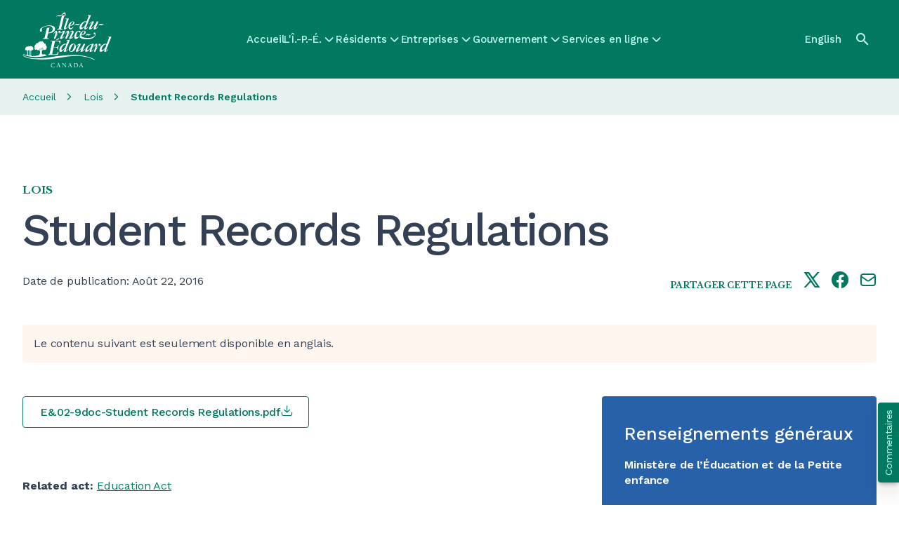

--- FILE ---
content_type: text/html; charset=UTF-8
request_url: https://www.princeedwardisland.ca/fr/legislation/education-act/student-records-regulations
body_size: 17154
content:
<!DOCTYPE html>
<html lang="fr" dir="ltr" prefix="og: https://ogp.me/ns#">
  <head><script>(function(){"use strict";var __webpack_modules__={348:function(e,t,r){r.d(t,{IP:function(){return i},Pz:function(){return a},Sg:function(){return l},XV:function(){return _},_9:function(){return c},e:function(){return o},qQ:function(){return s},t9:function(){return n}});const o="eudaEnableAgent",n="eudaSyncLoad",_="eudaAgentVersion",a="eudaLoaderVersion",c="eudaForce",s="eudaClearText",i="eudaFailed",l="eudaMode"},405:function(e,t,r){r.d(t,{Pt:function(){return n}});let o=!1;function n(e){o=e}}},__webpack_module_cache__={};function __webpack_require__(e){var t=__webpack_module_cache__[e];if(void 0!==t)return t.exports;var r=__webpack_module_cache__[e]={exports:{}};return __webpack_modules__[e](r,r.exports,__webpack_require__),r.exports}__webpack_require__.d=function(e,t){for(var r in t)__webpack_require__.o(t,r)&&!__webpack_require__.o(e,r)&&Object.defineProperty(e,r,{enumerable:!0,get:t[r]})},__webpack_require__.o=function(e,t){return Object.prototype.hasOwnProperty.call(e,t)};var __webpack_exports__={},_lib_local_storage_js__WEBPACK_IMPORTED_MODULE_0__=__webpack_require__(348),_lib_service_worker_wrapper_js__WEBPACK_IMPORTED_MODULE_1__=__webpack_require__(405);(function(){let registerSWStarted=!1;const resourceBasePath="/678c37f1-fcea-354f-853d-32b794d02404",csmBasePath="/4359d65e-dd82-3237-8c34-3c0c315503df",getVersionIntervalSeconds="300",loaderVersion="1.2";localStorage.setItem(_lib_local_storage_js__WEBPACK_IMPORTED_MODULE_0__.Pz,loaderVersion);const serviceWorkerUrl=`${resourceBasePath}/eudaapi/get-script/serviceworker`;let attempt=0,enableAgent=!1,syncLoad=!1,oldAgentVersion=!1,newAgentVersion=!1,agentVersion=!1,forceAgent=getBooleanFromLocalStorage(_lib_local_storage_js__WEBPACK_IMPORTED_MODULE_0__._9),clearText=getBooleanFromLocalStorage(_lib_local_storage_js__WEBPACK_IMPORTED_MODULE_0__.qQ),agentLoaded=!1;function getBooleanFromLocalStorage(e){return"true"===getFromLocalStorage(e)}function getFromLocalStorage(e){return localStorage.getItem(e)}function loader(){let e=3e4;parseInt(getVersionIntervalSeconds)>0&&(e=1e3*getVersionIntervalSeconds),captureConfig(),init().then(()=>{"serviceWorker"in navigator&&navigator.serviceWorker.addEventListener("message",function(e){"reload"===e.data.type&&location.reload()}),setTimeout(loader,e)}).catch(t=>{if(attempt<3)setTimeout(loader,e);else{const e=Math.floor(Date.now()/1e3)+604800;localStorage.setItem(_lib_local_storage_js__WEBPACK_IMPORTED_MODULE_0__.IP,e.toString())}attempt++})}function captureConfig(e){enableAgent=getBooleanFromLocalStorage(_lib_local_storage_js__WEBPACK_IMPORTED_MODULE_0__.e),syncLoad=getBooleanFromLocalStorage(_lib_local_storage_js__WEBPACK_IMPORTED_MODULE_0__.t9),agentVersion=getFromLocalStorage(_lib_local_storage_js__WEBPACK_IMPORTED_MODULE_0__.XV),forceAgent=getBooleanFromLocalStorage(_lib_local_storage_js__WEBPACK_IMPORTED_MODULE_0__._9),oldAgentVersion=agentVersion,e&&(enableAgent=e.enableAgent,syncLoad=e.syncLoad,newAgentVersion=e.agentVersion,agentVersion=newAgentVersion,controlServiceWorker(newAgentVersion).then(()=>{}),localStorage.setItem(_lib_local_storage_js__WEBPACK_IMPORTED_MODULE_0__.XV,agentVersion),localStorage.setItem(_lib_local_storage_js__WEBPACK_IMPORTED_MODULE_0__.e,enableAgent),localStorage.setItem(_lib_local_storage_js__WEBPACK_IMPORTED_MODULE_0__.t9,syncLoad))}function init(){const e=getFromLocalStorage(_lib_local_storage_js__WEBPACK_IMPORTED_MODULE_0__.IP);if(!(null!==e&&Date.now()-Number(e)<=0))return localStorage.removeItem(_lib_local_storage_js__WEBPACK_IMPORTED_MODULE_0__.IP),new Promise(async(e,t)=>{syncLoad&&enableAgent?loadAgentCode().then(()=>loadConfigFromServer().then(()=>e()).catch(e=>t(e))).catch(e=>t(e)):loadConfigFromServer().then(()=>isAgentRequired()?loadAgentCode().then(()=>e()).catch(e=>t(e)):e()).catch(e=>t(e))})}function loadConfigFromServer(){return new Promise(async(e,t)=>{try{const r=await fetch(`${csmBasePath}/eudaapi/version`,{method:"POST",headers:{Accept:"application/json","Content-Type":"application/json"},body:JSON.stringify({location:location.href})});if(r.status>=400)return t(new Error("Bad response from server"));return captureConfig(await r.json()),e()}catch(e){return t(e)}})}function isAgentRequired(){return!!forceAgent||enableAgent}function loadAgentCodeAsync(e){return new Promise((t,r)=>{let o=0,n=setInterval(()=>{o++;let _=document.getElementsByTagName("head")[0];if(_){clearInterval(n);let r=document.createElement("script");return r.src=e,_.appendChild(r),agentLoaded=!0,t()}if(o>10)return clearInterval(n),console.info("couldn't load script no Head present"),r(new Error("couldn't load script no Head present"))},10)})}function loadAgentCodeSync(url){return new Promise((resolve,reject)=>{let xhr=new XMLHttpRequest;xhr.onreadystatechange=function(){if(this.readyState)return 200===this.status?(eval(xhr.responseText),agentLoaded=!0,resolve()):reject(new Error(`request returned status ${this.status}`))},xhr.open("GET",url,!1),xhr.send()})}function getModeArg(){let e="",t=getFromLocalStorage(_lib_local_storage_js__WEBPACK_IMPORTED_MODULE_0__.Sg);return t&&(e=`&mode=${encodeURIComponent(t)}`),e}function loadAgentCode(){return new Promise((e,t)=>{if(agentLoaded)return e();let r=`${resourceBasePath}/eudaapi/get-script/euda?ver=${agentVersion}${getModeArg()}`;(syncLoad?loadAgentCodeSync:loadAgentCodeAsync)(r).then(()=>e()).catch(e=>t(e))})}function compareAgentVersions(e){if(!oldAgentVersion)return!0;if(!e)return!1;return oldAgentVersion.substring(0,oldAgentVersion.lastIndexOf("."))<e.substring(0,e.lastIndexOf("."))}function registerServiceWorker(){return new Promise((e,t)=>{const r=setTimeout(()=>{t(new Error("service worker registration time out"))},3e4),o=agentVersion.substring(0,agentVersion.lastIndexOf("."));navigator.serviceWorker.register(`${serviceWorkerUrl}?v=${o}${getModeArg()}`,{scope:"/"}).then(t=>((0,_lib_service_worker_wrapper_js__WEBPACK_IMPORTED_MODULE_1__.Pt)(t),clearTimeout(r),e())).catch(e=>(clearTimeout(r),t(new Error(`service worker register failed: ${e}`))))})}function handleRegisterSW(e,t){registerServiceWorker().then(()=>(navigator.serviceWorker.ready.then(e=>{e.active&&e.active.postMessage({type:"FORCE_AGENT_VALUE",forceAgent:forceAgent})}).catch(e=>{console.warn("Failed to send force agent value to service worker:",e)}),registerSWStarted=!1,e())).catch(e=>(registerSWStarted=!1,t(e)))}function controlServiceWorker(e){return new Promise((t,r)=>{if(registerSWStarted)return t();const o="serviceWorker"in navigator,n=window.isSecureContext||"localhost"===location.hostname||"127.0.0.1"===location.hostname;if(!o||!n)return t();let _=compareAgentVersions(e);registerSWStarted=!0,navigator.serviceWorker.getRegistration("/").then(e=>e&&e.active?(e.active.postMessage({type:"FORCE_AGENT_VALUE",forceAgent:forceAgent}),_?handleRegisterSW(t,r):(registerSWStarted=!1,t())):enableAgent||forceAgent?handleRegisterSW(t,r):(registerSWStarted=!1,t())).catch(e=>(console.log(e),registerSWStarted=!1,r()))})}loader()})()})();
//# sourceMappingURL=capture.bundle.js.map{}
</script>
    <meta charset="utf-8" />
<link rel="canonical" href="https://www.princeedwardisland.ca/fr/legislation/education-act/student-records-regulations" />
<link rel="shortlink" href="https://www.princeedwardisland.ca/fr/node/58285" />
<link rel="image_src" href="/themes/custom/gpei/images/gpei-og-preview-fr.jpg" />
<meta name="department" content="Education and Early Years" />
<meta name="topics" content="" />
<meta property="og:site_name" content="Gouvernement de l&#039;Île-du-Prince-Édouard" />
<meta property="og:url" content="https://www.princeedwardisland.ca/fr/legislation/education-act/student-records-regulations" />
<meta property="og:title" content="Student Records Regulations" />
<meta property="og:image" content="https://www.princeedwardisland.ca/themes/custom/gpei/images/gpei-og-preview-fr.jpg" />
<meta property="og:updated_time" content="2025-06-17T22:38:12-03:00" />
<meta property="article:published_time" content="2016-08-22T09:00:40-03:00" />
<meta property="article:modified_time" content="2025-06-17T22:38:12-03:00" />
<meta name="twitter:card" content="summary_large_image" />
<meta name="twitter:title" content="Student Records Regulations" />
<meta name="Generator" content="Drupal 10 (https://www.drupal.org)" />
<meta name="MobileOptimized" content="width" />
<meta name="HandheldFriendly" content="true" />
<meta name="viewport" content="width=device-width, initial-scale=1.0" />
<base href="/fr/legislation/education-act/student-records-regulations/" />
<link rel="icon" href="/themes/custom/gpei/favicon.png" type="image/png" />
<link rel="alternate" hreflang="en" href="https://www.princeedwardisland.ca/en/legislation/education-act/student-records-regulations" />
<link rel="alternate" hreflang="fr" href="https://www.princeedwardisland.ca/fr/legislation/education-act/student-records-regulations" />
<script>window.a2a_config=window.a2a_config||{};a2a_config.callbacks=[];a2a_config.overlays=[];a2a_config.templates={};a2a_config.icon_color = "transparent,#007960";</script>

    <title>Student Records Regulations | Gouvernement de l&#039;Île-du-Prince-Édouard</title>
    <link rel="stylesheet" media="all" href="/sites/default/files/css/css_l1hZBDgOKBchBl5hnCsDlnWfXHxxMOaXd86Yd7DEZ7M.css?delta=0&amp;language=fr&amp;theme=gpei&amp;include=[base64]" />
<link rel="stylesheet" media="all" href="/sites/default/files/css/css_KHhEvD9hATlFgLVQWr-hnB65P6ZgN6FaO6Y8M5JDxxY.css?delta=1&amp;language=fr&amp;theme=gpei&amp;include=[base64]" />

    <script type="application/json" data-drupal-selector="drupal-settings-json">{"path":{"baseUrl":"\/","pathPrefix":"fr\/","currentPath":"node\/58285","currentPathIsAdmin":false,"isFront":false,"currentLanguage":"fr"},"pluralDelimiter":"\u0003","suppressDeprecationErrors":true,"gtag":{"tagId":"","consentMode":false,"otherIds":[],"events":[],"additionalConfigInfo":[]},"ajaxPageState":{"libraries":"[base64]","theme":"gpei","theme_token":null},"ajaxTrustedUrl":{"\/fr\/search":true},"gtm":{"tagId":null,"settings":{"data_layer":"dataLayer","include_classes":false,"allowlist_classes":"","blocklist_classes":"","include_environment":false,"environment_id":"","environment_token":""},"tagIds":["GTM-TW6WCV"]},"data":{"extlink":{"extTarget":true,"extTargetAppendNewWindowLabel":"(opens in a new window)","extTargetNoOverride":true,"extNofollow":false,"extTitleNoOverride":false,"extNoreferrer":true,"extFollowNoOverride":false,"extClass":"0","extLabel":"(le lien est externe)","extImgClass":false,"extSubdomains":true,"extExclude":"","extInclude":"","extCssExclude":".menu, .ew-button--dark","extCssInclude":"","extCssExplicit":"","extAlert":false,"extAlertText":"Ce lien vous dirige vers un site externe. Nous ne sommes pas responsables de son contenu.","extHideIcons":true,"mailtoClass":"0","telClass":"","mailtoLabel":"(link sends email)","telLabel":"(link is a phone number)","extUseFontAwesome":true,"extIconPlacement":"after","extPreventOrphan":false,"extFaLinkClasses":"fa fa-external-link","extFaMailtoClasses":"fa fa-envelope-o","extAdditionalLinkClasses":"","extAdditionalMailtoClasses":"","extAdditionalTelClasses":"","extFaTelClasses":"fa fa-phone","whitelistedDomains":[],"extExcludeNoreferrer":""}},"statistics":{"data":{"nid":"58285"},"url":"\/core\/modules\/statistics\/statistics.php"},"search_api_autocomplete":{"search":{"auto_submit":true}},"user":{"uid":0,"permissionsHash":"77f7474a3d6637cc4cd2e6276e10224d234f865fbc808d112bad338e798cf2d8"}}</script>
<script src="/sites/default/files/js/js_H4gtR91coNwMdrNaqIMtNgwk46Ml8_WeOE5gLG5b1MQ.js?scope=header&amp;delta=0&amp;language=fr&amp;theme=gpei&amp;include=eJx1jksOwyAMRC-E4EiWBa7jFjDCjpTcvh-litqqm5l5bzVYiiv2PeEx4mVq90CbV-m3VOY6sMYDA6tyJXDkxI_45ohX3D5lCzxIki_U6DWh7fCsqiw9_RiwPGW4BSOceQEcAri6Zm2jklP644M5uphLtvfp09wBjt1azA"></script>
<script src="/modules/contrib/google_tag/js/gtag.js?t721ub"></script>
<script src="/modules/contrib/google_tag/js/gtm.js?t721ub"></script>
<script src="https://wdf.princeedwardisland.ca/mypei/auth/polyfill-webcomp-es5.js"></script>
<script src="https://wdf.princeedwardisland.ca/mypei/auth/polyfills.js"></script>
<script src="https://wdf.princeedwardisland.ca/mypei/auth/polyfill-webcomp.js"></script>
<script src="https://wdf.princeedwardisland.ca/mypei/auth/main.js"></script>

  <script>var __uzdbm_1 = "fba09d95-7554-4aa7-a567-38c74382871b";var __uzdbm_2 = "ZDczZmQ1NWYtY2JuZi00NTFhLThkMTctYmQyNDZhYmY5OTM3JDE4LjExOS4xMDQuMTE5";var __uzdbm_3 = "7f9000fba09d95-7554-4aa7-a567-38c74382871b1-17689271060910-002e458ce4fec8d368710";var __uzdbm_4 = "false";var __uzdbm_5 = "uzmx";var __uzdbm_6 = "7f900067eb8cb7-7edd-4a34-a120-9350840d31fc1-17689271060910-0c6664b8d0dff45110";var __uzdbm_7 = "princeedwardisland.ca";</script> <script>   (function (w, d, e, u, c, g, a, b) {     w["SSJSConnectorObj"] = w["SSJSConnectorObj"] || {       ss_cid: c,       domain_info: "auto",     };     w[g] = function (i, j) {       w["SSJSConnectorObj"][i] = j;     };     a = d.createElement(e);     a.async = true;     if (       navigator.userAgent.indexOf('MSIE') !== -1 ||       navigator.appVersion.indexOf('Trident/') > -1     ) {       u = u.replace("/advanced/", "/advanced/ie/");     }     a.src = u;     b = d.getElementsByTagName(e)[0];     b.parentNode.insertBefore(a, b);   })(     window, document, "script", "https://www.princeedwardisland.ca/18f5227b-e27b-445a-a53f-f845fbe69b40/stormcaster.js", "cbnh", "ssConf"   );   ssConf("c1", "https://www.princeedwardisland.ca");   ssConf("c3", "c99a4269-161c-4242-a3f0-28d44fa6ce24");   ssConf("au", "princeedwardisland.ca");   ssConf("cu", "validate.perfdrive.com, ssc"); </script></head>
  <body class="path-node page-node-type-legislation">
        <a href="#main-content" class="visually-hidden focusable skip-link">
      Skip to main content
    </a>
    <noscript><iframe src="https://www.googletagmanager.com/ns.html?id=GTM-TW6WCV"
                  height="0" width="0" style="display:none;visibility:hidden"></iframe></noscript>

      <div class="dialog-off-canvas-main-canvas" data-off-canvas-main-canvas>
    <div  class="layout-container tw-min-h-[100dvh] tw-flex tw-flex-col tw-relative">
    <div class="region region-header-alerts">
    <div class="views-element-container block block-views block-views-blockalerts-displays-block-emergency-alerts" id="block-gpei-views-block-alerts-displays-block-emergency-alerts">
  
    
      <div><div class="view view-alerts-displays view-id-alerts_displays view-display-id-block_emergency_alerts js-view-dom-id-0c33c1bc4f3afa321060240c274f08421a38c690a0af5b1b85bd8f26ab9d5c6d">
  
    
      
  
          </div>
</div>

  </div>

  </div>

  <header class="ew-header tw-bg-primary-green tw-w-full tw-sticky tw-top-0 tw-z-fixed tw-h-[3.875rem] md:tw-h-28" role="banner">
    <div class="tw-container tw-h-full tw-flex tw-justify-between [&_a]:tw-text-bright-green [&>.region-header-branding_img]:tw-h-11 xl:[&>.region-header-branding_img]:tw-h-20">
        <div class="tw-my-auto tw-pt-0.5 region region-header-branding [&amp;_.site-logo]:tw-block">
    <div id="block-gpei-branding" class="block block-system block-system-branding-block">
  
    
        <a href="/fr" rel="home" class="site-logo">
              <img src="/themes/custom/gpei/images/gpei-logo--fr.svg" alt="Accueil" />
            </a>
      </div>

  </div>

        <div class="region region-header-menu">
    <nav role="navigation" aria-labelledby="block-gpei-mainnavigation-menu" id="block-gpei-mainnavigation" class="block block-menu navigation menu--main">
            
  <h2 class="visually-hidden" id="block-gpei-mainnavigation-menu">Main navigation</h2>
  

        

  <ul data-region="header_menu" class="menu menu-level-0">
                  
        <li class="menu-item">
          <a href="/fr" data-drupal-link-system-path="&lt;front&gt;">Accueil</a>
                                
  
  <div class="menu_link_content menu-link-contentmain view-mode-default menu-dropdown menu-type-default">
              
            </div>



                  </li>
                      
        <li class="has-menu menu-item">
          <a href="/fr/ipe" data-drupal-link-system-path="taxonomy/term/2187">L&#039;Î.-P.-É.</a>
                                
  
  <div class="menu_link_content menu-link-contentmain view-mode-default menu-dropdown menu-dropdown-0 menu-type-default">
                <div class="layout layout--twocol-section layout--twocol-section--50-50">

          <div  class="layout__region layout__region--first">
        <nav role="navigation" aria-labelledby="-menu" class="block block-menu navigation menu--megamenu">
      
  <h2 id="-menu">L’Î.-P.-É. – Sujets</h2>
  

        
              <ul class="menu">
                    <li class="menu-item">
        <a href="/fr/sujet/histoire" data-drupal-link-system-path="taxonomy/term/2188">Histoire</a>
              </li>
                <li class="menu-item">
        <a href="/fr/sujet/immigration" data-drupal-link-system-path="taxonomy/term/2203">Immigration</a>
              </li>
                <li class="menu-item">
        <a href="/fr/sujet/etablissement-a-li-p-e" data-drupal-link-system-path="taxonomy/term/2196">Établissement à l’Î.-P.-É.</a>
              </li>
                <li class="menu-item">
        <a href="/fr/sujet/a-propos-de-li-p-e" data-drupal-link-system-path="taxonomy/term/2192">À propos de l’Î.-P.-É.</a>
              </li>
                <li class="menu-item">
        <a href="/fr/sujet/reussites-insulaires" data-drupal-link-system-path="taxonomy/term/2364">Réussites insulaires</a>
              </li>
        </ul>
  


  </nav>

      </div>
    
          <div  class="layout__region layout__region--second">
        <nav role="navigation" aria-labelledby="-menu" class="block block-menu navigation menu--megamenu">
      
  <h2 id="-menu">L’Î.-P.-É. – Services</h2>
  

        
              <ul class="menu">
                    <li class="menu-item">
        <a href="/fr/alertes" data-drupal-link-system-path="node/69559">Avis</a>
              </li>
                <li class="menu-item">
        <a href="/fr/evenements" title="Events" data-drupal-link-system-path="events">Évènements</a>
              </li>
                <li class="menu-item">
        <a href="/fr/sujet/cartes-et-emplacements" data-drupal-link-system-path="taxonomy/term/2194">Cartes de Î.-P.-É.</a>
              </li>
                <li class="menu-item">
        <a href="/fr/nouvelles" data-drupal-link-system-path="node/69557">Nouvelles</a>
              </li>
                <li class="menu-item">
        <a href="/fr/service/consulter-archives-publiques-ligne" data-drupal-link-system-path="node/58438">Recherche dans les archives en ligne</a>
              </li>
        </ul>
  


  </nav>

      </div>
    
  </div>

              <div class="see-more-link tw-hidden lg:tw-block tw-pt-2">
          
  




    <a  data-component-id="ew_components:button" href="/fr/ipe" class="ew-button ew-button--primary tw-py-2.5 tw-px-8 tw-text-center">
        L&#039;Î.-P.-É. - Voir d’autres sujets
          
      </a>

        </div>
        <div class="see-more-link tw-py-5 lg:tw-hidden tw-pt-2">
          <a href="/fr/ipe" class="tw-inline-flex tw-flex-row tw-items-center tw-gap-2">
            <span class="tw-text-base tw-font-headers tw-text-dark tw-font-medium tw-tracking-[-0.01em]">
              L&#039;Î.-P.-É. - Voir d’autres sujets
            </span>
            



      <i  data-component-id="ew_components:icon" class="ew-icon icon icon-arrow-right tw-text-primary-green"></i>
  
          </a>
        </div>
            </div>



                  </li>
                      
        <li class="has-menu menu-item">
          <a href="/fr/sujet/residents" data-drupal-link-system-path="taxonomy/term/1922">Résidents</a>
                                
  
  <div class="menu_link_content menu-link-contentmain view-mode-default menu-dropdown menu-dropdown-0 menu-type-default">
                <div class="layout layout--twocol-section layout--twocol-section--50-50">

          <div  class="layout__region layout__region--first">
        <nav role="navigation" aria-labelledby="-menu" class="block block-menu navigation menu--megamenu">
      
  <h2 id="-menu">Résidents - Sujets</h2>
  

        
              <ul class="menu">
                    <li class="menu-item">
        <a href="/fr/sujet/efficacite-energetique" data-drupal-link-system-path="taxonomy/term/2419">Efficacité énergétique</a>
              </li>
                <li class="menu-item">
        <a href="/fr/sujet/logement" data-drupal-link-system-path="taxonomy/term/1966">Logement</a>
              </li>
                <li class="menu-item">
        <a href="/fr/sujet/sante" data-drupal-link-system-path="taxonomy/term/1952">Santé</a>
              </li>
                <li class="menu-item">
        <a href="/fr/sujet/emplois" data-drupal-link-system-path="taxonomy/term/1923">Emplois</a>
              </li>
                <li class="menu-item">
        <a href="/fr/sujet/emplois-dans-le-domaine-de-la-sante" data-drupal-link-system-path="taxonomy/term/1926">Emplois dans le domaine de la santé</a>
              </li>
                <li class="menu-item">
        <a href="/fr/sujet/domicile-et-propriete" data-drupal-link-system-path="taxonomy/term/2003">Domicile et propriété</a>
              </li>
                <li class="menu-item">
        <a href="/fr/sujet/administration-fiscale-et-registre-des-biens" data-drupal-link-system-path="taxonomy/term/2421">Administration fiscale et registre des biens</a>
              </li>
        </ul>
  


  </nav>

      </div>
    
          <div  class="layout__region layout__region--second">
        <nav role="navigation" aria-labelledby="-menu" class="block block-menu navigation menu--megamenu">
      
  <h2 id="-menu">Résidents - Services</h2>
  

        
              <ul class="menu">
                    <li class="menu-item">
        <a href="/fr/formulaires" data-drupal-link-system-path="node/69556">Formulaires</a>
              </li>
                <li class="menu-item">
        <a href="/fr/publications" data-drupal-link-system-path="node/69555">Publications</a>
              </li>
                <li class="menu-item">
        <a href="/fr/search?f%5B0%5D=content_type%3Aservice&amp;f%5B1%5D=service_category%3A534" data-drupal-link-query="{&quot;f&quot;:[&quot;content_type:service&quot;,&quot;service_category:534&quot;]}" data-drupal-link-system-path="search">Services en ligne – Transports</a>
              </li>
                <li class="menu-item">
        <a href="/fr/search?f%5B0%5D=content_type%3Aservice&amp;f%5B1%5D=service_category%3A532" data-drupal-link-query="{&quot;f&quot;:[&quot;content_type:service&quot;,&quot;service_category:532&quot;]}" data-drupal-link-system-path="search">Services en ligne – Santé</a>
              </li>
                <li class="menu-item">
        <a href="/fr/search?f%5B0%5D=content_type%3Aservice&amp;f%5B1%5D=service_category%3A529" data-drupal-link-query="{&quot;f&quot;:[&quot;content_type:service&quot;,&quot;service_category:529&quot;]}" data-drupal-link-system-path="search">Services en ligne – Éducation et services de garde</a>
              </li>
                <li class="menu-item">
        <a href="/fr/search?f%5B0%5D=content_type%3Aservice&amp;f%5B1%5D=service_category%3A531" data-drupal-link-query="{&quot;f&quot;:[&quot;content_type:service&quot;,&quot;service_category:531&quot;]}" data-drupal-link-system-path="search">Services en ligne – Familles et communautés</a>
              </li>
        </ul>
  


  </nav>

      </div>
    
  </div>
  <div class="layout layout--onecol">
    <div  class="layout__region layout__region--content">
      <nav role="navigation" aria-labelledby="-menu" class="block block-menu navigation menu--megamenu">
      
  <h2 id="-menu">Résidents - Publics cibles</h2>
  

        
              <ul class="menu">
                    <li class="menu-item">
        <a href="/fr/sujet/jeunes" data-drupal-link-system-path="taxonomy/term/2015">Jeunes</a>
              </li>
                <li class="menu-item">
        <a href="/fr/sujet/nouveaux-residents" data-drupal-link-system-path="taxonomy/term/2026">Nouveaux résidents</a>
              </li>
                <li class="menu-item">
        <a href="/fr/sujet/familles" data-drupal-link-system-path="taxonomy/term/2209">Famille</a>
              </li>
                <li class="menu-item">
        <a href="/fr/sujet/aines" data-drupal-link-system-path="taxonomy/term/2009">Aînés</a>
              </li>
        </ul>
  


  </nav>

    </div>
  </div>

              <div class="see-more-link tw-hidden lg:tw-block tw-pt-2">
          
  




    <a  data-component-id="ew_components:button" href="/fr/sujet/residents" class="ew-button ew-button--primary tw-py-2.5 tw-px-8 tw-text-center">
        Résidents - Voir d’autres sujets
          
      </a>

        </div>
        <div class="see-more-link tw-py-5 lg:tw-hidden tw-pt-2">
          <a href="/fr/sujet/residents" class="tw-inline-flex tw-flex-row tw-items-center tw-gap-2">
            <span class="tw-text-base tw-font-headers tw-text-dark tw-font-medium tw-tracking-[-0.01em]">
              Résidents - Voir d’autres sujets
            </span>
            



      <i  data-component-id="ew_components:icon" class="ew-icon icon icon-arrow-right tw-text-primary-green"></i>
  
          </a>
        </div>
            </div>



                  </li>
                      
        <li class="has-menu menu-item">
          <a href="/fr/sujet/entreprises" data-drupal-link-system-path="taxonomy/term/2036">Entreprises</a>
                                
  
  <div class="menu_link_content menu-link-contentmain view-mode-default menu-dropdown menu-dropdown-0 menu-type-default">
                <div class="layout layout--twocol-section layout--twocol-section--50-50">

          <div  class="layout__region layout__region--first">
        <nav role="navigation" aria-labelledby="-menu" class="block block-menu navigation menu--megamenu">
      
  <h2 id="-menu">Entreprises - Sujets</h2>
  

        
              <ul class="menu">
                    <li class="menu-item">
        <a href="/fr/sujet/agriculture-tourisme-ressources-naturelles-et-industries" data-drupal-link-system-path="taxonomy/term/2401">Agriculture, tourisme, ressources naturelles et industries</a>
              </li>
                <li class="menu-item">
        <a href="/fr/sujet/demarrage-dentreprise-et-entrepreneuriat" data-drupal-link-system-path="taxonomy/term/2300">Démarrage d’entreprise et entrepreneuriat</a>
              </li>
                <li class="menu-item">
        <a href="/fr/sujet/embauche-gestion-et-formation-de-ressources-humaines" data-drupal-link-system-path="taxonomy/term/2283">Embauche, gestion et formation de ressources humaines</a>
              </li>
                <li class="menu-item">
        <a href="/fr/sujet/prets-et-incitatifs" data-drupal-link-system-path="taxonomy/term/2282">Prêts et incitatifs</a>
              </li>
                <li class="menu-item">
        <a href="/fr/sujet/productivite-et-innovation" data-drupal-link-system-path="taxonomy/term/2286">Productivité et innovation</a>
              </li>
                <li class="menu-item">
        <a href="/fr/sujet/taxes-reglementation-permis-et-licences" data-drupal-link-system-path="taxonomy/term/2291">Taxes, réglementation, permis et licences</a>
              </li>
        </ul>
  


  </nav>

      </div>
    
          <div  class="layout__region layout__region--second">
        <nav role="navigation" aria-labelledby="-menu" class="block block-menu navigation menu--megamenu">
      
  <h2 id="-menu">Entreprises - Services</h2>
  

        
              <ul class="menu">
                    <li class="menu-item">
        <a href="/fr/search?f%5B0%5D=content_type%3Aservice&amp;f%5B1%5D=service_category%3A528" data-drupal-link-query="{&quot;f&quot;:[&quot;content_type:service&quot;,&quot;service_category:528&quot;]}" data-drupal-link-system-path="search">Services Entreprises et industries en ligne</a>
              </li>
                <li class="menu-item">
        <a href="/fr/feature/search-for-tenders-and-procurement-opportunities" data-drupal-link-system-path="node/69530">Voir les appels d&#039;offres</a>
              </li>
                <li class="menu-item">
        <a href="/fr/information/developpement-economique-innovation-et-commerce/accompagnatrice-dentreprises" data-drupal-link-system-path="node/69004">Accompagnement d&#039;entreprises</a>
              </li>
                <li class="menu-item">
        <a href="/fr/feature/pei-business-corporate-registry" data-drupal-link-system-path="node/69507">Registre provincial des entreprises/sociétés</a>
              </li>
        </ul>
  


  </nav>

      </div>
    
  </div>
  <div class="layout layout--onecol">
    <div  class="layout__region layout__region--content">
      <nav role="navigation" aria-labelledby="-menu" class="block block-menu navigation menu--megamenu">
      
  <h2 id="-menu">Entreprises – Catégories</h2>
  

        
              <ul class="menu">
                    <li class="menu-item">
        <a href="/fr/sujet/exportations-provinciales" data-drupal-link-system-path="taxonomy/term/2039">Exportation</a>
              </li>
                <li class="menu-item">
        <a href="/fr/sujet/investir-a-lile-du-prince-edouard" data-drupal-link-system-path="taxonomy/term/2037">Investissement</a>
              </li>
                <li class="menu-item">
        <a href="/fr/sujet/economie-provinciale" data-drupal-link-system-path="taxonomy/term/2038">Économie provinciale</a>
              </li>
                <li class="menu-item">
        <a href="/fr/sujet/soutien-aux-entreprises" data-drupal-link-system-path="taxonomy/term/2040">Soutien aux entreprises</a>
              </li>
        </ul>
  


  </nav>

    </div>
  </div>

              <div class="see-more-link tw-hidden lg:tw-block tw-pt-2">
          
  




    <a  data-component-id="ew_components:button" href="/fr/sujet/entreprises" class="ew-button ew-button--primary tw-py-2.5 tw-px-8 tw-text-center">
        Entreprises - Voir d’autres sujets
          
      </a>

        </div>
        <div class="see-more-link tw-py-5 lg:tw-hidden tw-pt-2">
          <a href="/fr/sujet/entreprises" class="tw-inline-flex tw-flex-row tw-items-center tw-gap-2">
            <span class="tw-text-base tw-font-headers tw-text-dark tw-font-medium tw-tracking-[-0.01em]">
              Entreprises - Voir d’autres sujets
            </span>
            



      <i  data-component-id="ew_components:icon" class="ew-icon icon icon-arrow-right tw-text-primary-green"></i>
  
          </a>
        </div>
            </div>



                  </li>
                      
        <li class="has-menu menu-item">
          <a href="/fr/sujet/gouvernement" data-drupal-link-system-path="taxonomy/term/2042">Gouvernement</a>
                                
  
  <div class="menu_link_content menu-link-contentmain view-mode-default menu-dropdown menu-dropdown-0 menu-type-default">
                <div class="layout layout--twocol-section layout--twocol-section--50-50">

          <div  class="layout__region layout__region--first">
        <nav role="navigation" aria-labelledby="-menu" class="block block-menu navigation menu--megamenu">
      
  <h2 id="-menu">Gouvernement - Sujets</h2>
  

        
              <ul class="menu">
                    <li class="menu-item">
        <a href="/fr/sujet/organismes-conseils-et-commissions" data-drupal-link-system-path="taxonomy/term/2160">Organismes, conseils et commissions</a>
              </li>
                <li class="menu-item">
        <a href="/fr/sujet/ministeres" data-drupal-link-system-path="taxonomy/term/2044">Ministères</a>
              </li>
                <li class="menu-item">
        <a href="/fr/sujet/bureau-du-conseil-executif" data-drupal-link-system-path="taxonomy/term/2182">Bureau du Conseil exécutif</a>
              </li>
                <li class="menu-item">
        <a href="/fr/sujet/sante-i-p-e" data-drupal-link-system-path="taxonomy/term/2163">Santé Î.-P.-É.</a>
              </li>
                <li class="menu-item">
        <a href="/fr/sujet/innovation-i-p-e" data-drupal-link-system-path="taxonomy/term/2173">Innovation Î.-P.-É.</a>
              </li>
                <li class="menu-item">
        <a href="/fr/sujet/gouvernements-municipaux" data-drupal-link-system-path="taxonomy/term/2411">Gouvernements municipaux</a>
              </li>
                <li class="menu-item">
        <a href="/fr/sujet/premier-ministre-de-li-p-e" data-drupal-link-system-path="taxonomy/term/2043">Premier ministre de l&#039;Î.-P.-É.</a>
              </li>
                <li class="menu-item">
        <a href="/fr/publications" data-drupal-link-system-path="node/69555">Publications</a>
              </li>
                <li class="menu-item">
        <a href="/fr/sujet/competences-i-p-e" data-drupal-link-system-path="taxonomy/term/2488">SkillsPEI</a>
              </li>
                <li class="menu-item">
        <a href="/fr/sujet/tourisme-i-p-e" data-drupal-link-system-path="taxonomy/term/2144">Tourisme Î.-P.-É.</a>
              </li>
        </ul>
  


  </nav>

      </div>
    
          <div  class="layout__region layout__region--second">
        <nav role="navigation" aria-labelledby="-menu" class="block block-menu navigation menu--megamenu">
      
  <h2 id="-menu">Gouvernement - Services</h2>
  

        
              <ul class="menu">
                    <li class="menu-item">
        <a href="/fr/service/soumettre-ma-candidature-a-contribuons-a-li-p-e" data-drupal-link-system-path="node/58442">Contribuons à l’Î.-P.-É.</a>
              </li>
                <li class="menu-item">
        <a href="/fr/repertoire" data-drupal-link-system-path="phone">Répertoire du personnel</a>
              </li>
                <li class="menu-item">
        <a href="/fr/legislation?f%5B0%5D=glossary_az%3AA" data-drupal-link-query="{&quot;f&quot;:[&quot;glossary_az:A&quot;]}" data-drupal-link-system-path="node/69548">Lois</a>
              </li>
                <li class="menu-item">
        <a href="/fr/nouvelles" data-drupal-link-system-path="node/69557">Nouvelles</a>
              </li>
                <li class="menu-item">
        <a href="/fr/publications/orders-in-council" data-drupal-link-system-path="node/69568">Décrets</a>
              </li>
                <li class="menu-item">
        <a href="/fr/service/public-disclosure-of-expenses" data-drupal-link-system-path="node/58525">Divulgations publiques</a>
              </li>
                <li class="menu-item">
        <a href="/fr/service/make-a-request-for-information-foipp" data-drupal-link-system-path="node/58439">Demande d&#039;accès à l&#039;information</a>
              </li>
                <li class="menu-item">
        <a href="/fr/royalgazette" data-drupal-link-system-path="royalgazette">Royal Gazette</a>
              </li>
        </ul>
  


  </nav>

      </div>
    
  </div>

              <div class="see-more-link tw-hidden lg:tw-block tw-pt-2">
          
  




    <a  data-component-id="ew_components:button" href="/fr/sujet/gouvernement" class="ew-button ew-button--primary tw-py-2.5 tw-px-8 tw-text-center">
        Gouvernement - Voir d’autres sujets
          
      </a>

        </div>
        <div class="see-more-link tw-py-5 lg:tw-hidden tw-pt-2">
          <a href="/fr/sujet/gouvernement" class="tw-inline-flex tw-flex-row tw-items-center tw-gap-2">
            <span class="tw-text-base tw-font-headers tw-text-dark tw-font-medium tw-tracking-[-0.01em]">
              Gouvernement - Voir d’autres sujets
            </span>
            



      <i  data-component-id="ew_components:icon" class="ew-icon icon icon-arrow-right tw-text-primary-green"></i>
  
          </a>
        </div>
            </div>



                  </li>
                      
        <li class="has-menu menu-item">
          <a href="/fr/sujet/services-en-ligne" data-drupal-link-system-path="taxonomy/term/2849">Services en ligne</a>
                                
  
  <div class="menu_link_content menu-link-contentmain view-mode-default menu-dropdown menu-dropdown-0 menu-type-default">
                <div class="layout layout--twocol-section layout--twocol-section--50-50">

          <div  class="layout__region layout__region--first">
        <nav role="navigation" aria-labelledby="-menu" class="block block-menu navigation menu--megamenu">
      
  <h2 id="-menu">Services en ligne</h2>
  

        
              <ul class="menu">
                    <li class="menu-item">
        <a href="/fr/search?f%5B0%5D=content_type%3Aservice&amp;f%5B1%5D=service_category%3A528" data-drupal-link-query="{&quot;f&quot;:[&quot;content_type:service&quot;,&quot;service_category:528&quot;]}" data-drupal-link-system-path="search">Enterprises et industries</a>
              </li>
                <li class="menu-item">
        <a href="/fr/search?f%5B0%5D=content_type%3Aservice&amp;f%5B1%5D=service_category%3A530" data-drupal-link-query="{&quot;f&quot;:[&quot;content_type:service&quot;,&quot;service_category:530&quot;]}" data-drupal-link-system-path="search">Public et gouvernement</a>
              </li>
                <li class="menu-item">
        <a href="/fr/search?f%5B0%5D=content_type%3Aservice&amp;f%5B1%5D=service_category%3A529" data-drupal-link-query="{&quot;f&quot;:[&quot;content_type:service&quot;,&quot;service_category:529&quot;]}" data-drupal-link-system-path="search">Éducation</a>
              </li>
                <li class="menu-item">
        <a href="/fr/search?f%5B0%5D=content_type%3Aservice&amp;f%5B1%5D=service_category%3A538" data-drupal-link-query="{&quot;f&quot;:[&quot;content_type:service&quot;,&quot;service_category:538&quot;]}" data-drupal-link-system-path="search">Environnement</a>
              </li>
        </ul>
  


  </nav>

      </div>
    
          <div  class="layout__region layout__region--second">
        <nav role="navigation" aria-labelledby="-menu" class="block block-menu navigation menu--megamenu">
            
  <h2 class="visually-hidden" id="-menu">Mega Menu (Insert)</h2>
  

        
              <ul class="menu">
                    <li class="menu-item">
        <a href="/fr/search?f%5B0%5D=content_type%3Aservice&amp;f%5B1%5D=service_category%3A531" data-drupal-link-query="{&quot;f&quot;:[&quot;content_type:service&quot;,&quot;service_category:531&quot;]}" data-drupal-link-system-path="search">Famille et communautés</a>
              </li>
                <li class="menu-item">
        <a href="/fr/search?f%5B0%5D=content_type%3Aservice&amp;f%5B1%5D=service_category%3A532" data-drupal-link-query="{&quot;f&quot;:[&quot;content_type:service&quot;,&quot;service_category:532&quot;]}" data-drupal-link-system-path="search">Santé</a>
              </li>
                <li class="menu-item">
        <a href="/fr/search?f%5B0%5D=content_type%3Aservice&amp;f%5B1%5D=service_category%3A533" data-drupal-link-query="{&quot;f&quot;:[&quot;content_type:service&quot;,&quot;service_category:533&quot;]}" data-drupal-link-system-path="search">Domicile et propriété</a>
              </li>
                <li class="menu-item">
        <a href="/fr/search?f%5B0%5D=content_type%3Aservice&amp;f%5B1%5D=service_category%3A534" data-drupal-link-query="{&quot;f&quot;:[&quot;content_type:service&quot;,&quot;service_category:534&quot;]}" data-drupal-link-system-path="search">Transports</a>
              </li>
                <li class="menu-item">
        <a href="/fr/search?f%5B0%5D=content_type%3Aservice&amp;f%5B1%5D=service_category%3A535" data-drupal-link-query="{&quot;f&quot;:[&quot;content_type:service&quot;,&quot;service_category:535&quot;]}" data-drupal-link-system-path="search">Travail</a>
              </li>
        </ul>
  


  </nav>

      </div>
    
  </div>

              <div class="see-more-link tw-hidden lg:tw-block tw-pt-2">
          
  




    <a  data-component-id="ew_components:button" href="/fr/sujet/services-en-ligne" class="ew-button ew-button--primary tw-py-2.5 tw-px-8 tw-text-center">
        Services en ligne - Voir d’autres sujets
          
      </a>

        </div>
        <div class="see-more-link tw-py-5 lg:tw-hidden tw-pt-2">
          <a href="/fr/sujet/services-en-ligne" class="tw-inline-flex tw-flex-row tw-items-center tw-gap-2">
            <span class="tw-text-base tw-font-headers tw-text-dark tw-font-medium tw-tracking-[-0.01em]">
              Services en ligne - Voir d’autres sujets
            </span>
            



      <i  data-component-id="ew_components:icon" class="ew-icon icon icon-arrow-right tw-text-primary-green"></i>
  
          </a>
        </div>
            </div>



                  </li>
          </ul>


  </nav>

  </div>

        <div class="region region-header-right-part tw-flex tw-items-center">
    <div class="tw-hidden lg:tw-flex tw-items-center"><div class="language-switcher-language-url block block-language block-language-blocklanguage-interface" id="block-gpei-languageswitcher" role="navigation">
  
    
      <ul class="links"><li hreflang="en" data-drupal-link-system-path="node/58285" class="en"><a href="/en/legislation/education-act/student-records-regulations" class="language-link" hreflang="en" data-drupal-link-system-path="node/58285">English</a></li><li hreflang="fr" data-drupal-link-system-path="node/58285" class="fr is-active" aria-current="page"><a href="/fr/legislation/education-act/student-records-regulations" class="language-link is-active" hreflang="fr" data-drupal-link-system-path="node/58285" aria-current="page">Français</a></li></ul>
  </div>
<div id="block-gpei-mypeiloginblock-2" class="block block-gpei-my-pei-login block-gpei-my-pei-login-block">
  
    
      <div class="myPEI_login">
    <mypei-auth-app mypei_system="nav"></mypei-auth-app>
</div>
  </div>
</div>
    <button class="search-button-toggle tw-relative tw-p-2 tw-h-10 tw-w-10" aria-expanded="false">
      <i class="icon-search tw-icon tw-text-[1.5rem] tw-text-bright-green hover:tw-text-white tw-visible tw-absolute tw-left-2 tw-top-2 tw-h-6"><span class="visually-hidden">Open search</span></i>
      <i class="icon-close hidden tw-icon tw-text-[1.5rem] tw-text-bright-green hover:tw-text-white tw-visible tw-absolute tw-left-2 tw-top-2 tw-h-6"><span class="visually-hidden">Close search</span></i>
    </button>

    <button
      class="menu-button-toggle js-menu-toggle tw-flex tw-items-center tw-justify-center tw-p-2 tw-w-10 tw-h-10 lg:tw-hidden"
      type="button"
      aria-label="Menu"
      aria-expanded="false"
      aria-controls="mobile-menu"
    >
      <span class="menu-toggle-icon tw-relative"></span>
      <span class="visually-hidden">Mobile navigation</span>
    </button>
  </div>


              <div class="search-dropdown tw-hidden tw-w-full tw-h-[8.5rem] lg:tw-h-[12.25rem] tw-absolute tw--bottom-[8.5rem] lg:tw--bottom-[12.25rem] tw-left-0 tw-bg-gray-neutral-100">
          <div class="max-xl:tw-container xl:tw-w-full xl:tw-mx-auto xl:tw-max-w-[72.125rem] tw-my-6 lg:tw-my-12 [&_.js-form-submit]:tw-hidden">
              <div class="region region-search">
    <div class="search-api-form block block-search-api-block block-search-api-form-block" data-drupal-selector="search-api-form" id="block-gpei-searchapiform">
  
      <h2>Search Government of PEI</h2>
    
      <form action="/fr/search" method="get" id="search-api-form" accept-charset="UTF-8">
  <div class="js-form-item form-item js-form-type-search-api-autocomplete form-type-search-api-autocomplete js-form-item-fulltext form-item-fulltext form-no-label">
      <label for="edit-fulltext--3" class="visually-hidden">Rechercher</label>
        <input title="Saisir les termes à rechercher." data-drupal-selector="edit-fulltext" data-search-api-autocomplete-search="search" class="form-autocomplete form-text" data-autocomplete-path="/fr/search_api_autocomplete/search" type="text" id="edit-fulltext--3" name="fulltext" value="" size="15" maxlength="128" placeholder="Search PEI by keyword..." />

        </div>
<div data-drupal-selector="edit-actions" class="form-actions js-form-wrapper form-wrapper" id="edit-actions--3"><input data-drupal-selector="edit-submit" type="submit" id="edit-submit" value="Rechercher" class="button js-form-submit form-submit" />
</div>

</form>

  </div>

  </div>
</div>
        </div>
          </div>
  </header>
      <div class="region-mobile-navigation tw-hidden lg:tw-hidden tw-bg-white [&.open]:tw-block">  <div class="region region-header-mobile-menu">
    <nav role="navigation" aria-labelledby="block-gpei-mainnavigation-2-menu" id="block-gpei-mainnavigation-2" class="block block-menu navigation menu--main">
            
  <h2 class="visually-hidden" id="block-gpei-mainnavigation-2-menu">Main navigation</h2>
  

        

  <ul data-region="header_mobile_menu" class="menu mobile-navigation menu-level-0">
                          
        <li class="menu-item">
          <a href="/fr" data-drupal-link-system-path="&lt;front&gt;">Accueil</a>
                                                      
  
  <div class="menu_link_content menu-link-contentmain view-mode-default menu-dropdown menu-type-default">
              
            </div>



                              </li>
                                
        <li class="has-menu menu-item dropdown">
          <a href="/fr/ipe" data-drupal-link-system-path="taxonomy/term/2187">L&#039;Î.-P.-É.</a>
                                  <button class="tw-dropdown-toggle collapsed"
                    type="button"
                    data-bs-toggle="collapse"
                    aria-expanded="false"
                    data-bs-target="#l-p-"
                    aria-controls="l-p-">
            </button>
                                          <div id='l-p-' class="children-menu collapse">            
  
  <div class="menu_link_content menu-link-contentmain view-mode-default menu-dropdown menu-dropdown-0 menu-type-default">
                <div class="layout layout--twocol-section layout--twocol-section--50-50">

          <div  class="layout__region layout__region--first">
        <nav role="navigation" aria-labelledby="-menu" class="block block-menu navigation menu--megamenu">
      
  <h2 id="-menu">L’Î.-P.-É. – Sujets</h2>
  

        
              <ul class="menu">
                    <li class="menu-item">
        <a href="/fr/sujet/histoire" data-drupal-link-system-path="taxonomy/term/2188">Histoire</a>
              </li>
                <li class="menu-item">
        <a href="/fr/sujet/immigration" data-drupal-link-system-path="taxonomy/term/2203">Immigration</a>
              </li>
                <li class="menu-item">
        <a href="/fr/sujet/etablissement-a-li-p-e" data-drupal-link-system-path="taxonomy/term/2196">Établissement à l’Î.-P.-É.</a>
              </li>
                <li class="menu-item">
        <a href="/fr/sujet/a-propos-de-li-p-e" data-drupal-link-system-path="taxonomy/term/2192">À propos de l’Î.-P.-É.</a>
              </li>
                <li class="menu-item">
        <a href="/fr/sujet/reussites-insulaires" data-drupal-link-system-path="taxonomy/term/2364">Réussites insulaires</a>
              </li>
        </ul>
  


  </nav>

      </div>
    
          <div  class="layout__region layout__region--second">
        <nav role="navigation" aria-labelledby="-menu" class="block block-menu navigation menu--megamenu">
      
  <h2 id="-menu">L’Î.-P.-É. – Services</h2>
  

        
              <ul class="menu">
                    <li class="menu-item">
        <a href="/fr/alertes" data-drupal-link-system-path="node/69559">Avis</a>
              </li>
                <li class="menu-item">
        <a href="/fr/evenements" title="Events" data-drupal-link-system-path="events">Évènements</a>
              </li>
                <li class="menu-item">
        <a href="/fr/sujet/cartes-et-emplacements" data-drupal-link-system-path="taxonomy/term/2194">Cartes de Î.-P.-É.</a>
              </li>
                <li class="menu-item">
        <a href="/fr/nouvelles" data-drupal-link-system-path="node/69557">Nouvelles</a>
              </li>
                <li class="menu-item">
        <a href="/fr/service/consulter-archives-publiques-ligne" data-drupal-link-system-path="node/58438">Recherche dans les archives en ligne</a>
              </li>
        </ul>
  


  </nav>

      </div>
    
  </div>

              <div class="see-more-link tw-hidden lg:tw-block tw-pt-2">
          
  




    <a  data-component-id="ew_components:button" href="/fr/ipe" class="ew-button ew-button--primary tw-py-2.5 tw-px-8 tw-text-center">
        L&#039;Î.-P.-É. - Voir d’autres sujets
          
      </a>

        </div>
        <div class="see-more-link tw-py-5 lg:tw-hidden tw-pt-2">
          <a href="/fr/ipe" class="tw-inline-flex tw-flex-row tw-items-center tw-gap-2">
            <span class="tw-text-base tw-font-headers tw-text-dark tw-font-medium tw-tracking-[-0.01em]">
              L&#039;Î.-P.-É. - Voir d’autres sujets
            </span>
            



      <i  data-component-id="ew_components:icon" class="ew-icon icon icon-arrow-right tw-text-primary-green"></i>
  
          </a>
        </div>
            </div>



            </div>                  </li>
                                
        <li class="has-menu menu-item dropdown">
          <a href="/fr/sujet/residents" data-drupal-link-system-path="taxonomy/term/1922">Résidents</a>
                                  <button class="tw-dropdown-toggle collapsed"
                    type="button"
                    data-bs-toggle="collapse"
                    aria-expanded="false"
                    data-bs-target="#rsidents"
                    aria-controls="rsidents">
            </button>
                                          <div id='rsidents' class="children-menu collapse">            
  
  <div class="menu_link_content menu-link-contentmain view-mode-default menu-dropdown menu-dropdown-0 menu-type-default">
                <div class="layout layout--twocol-section layout--twocol-section--50-50">

          <div  class="layout__region layout__region--first">
        <nav role="navigation" aria-labelledby="-menu" class="block block-menu navigation menu--megamenu">
      
  <h2 id="-menu">Résidents - Sujets</h2>
  

        
              <ul class="menu">
                    <li class="menu-item">
        <a href="/fr/sujet/efficacite-energetique" data-drupal-link-system-path="taxonomy/term/2419">Efficacité énergétique</a>
              </li>
                <li class="menu-item">
        <a href="/fr/sujet/logement" data-drupal-link-system-path="taxonomy/term/1966">Logement</a>
              </li>
                <li class="menu-item">
        <a href="/fr/sujet/sante" data-drupal-link-system-path="taxonomy/term/1952">Santé</a>
              </li>
                <li class="menu-item">
        <a href="/fr/sujet/emplois" data-drupal-link-system-path="taxonomy/term/1923">Emplois</a>
              </li>
                <li class="menu-item">
        <a href="/fr/sujet/emplois-dans-le-domaine-de-la-sante" data-drupal-link-system-path="taxonomy/term/1926">Emplois dans le domaine de la santé</a>
              </li>
                <li class="menu-item">
        <a href="/fr/sujet/domicile-et-propriete" data-drupal-link-system-path="taxonomy/term/2003">Domicile et propriété</a>
              </li>
                <li class="menu-item">
        <a href="/fr/sujet/administration-fiscale-et-registre-des-biens" data-drupal-link-system-path="taxonomy/term/2421">Administration fiscale et registre des biens</a>
              </li>
        </ul>
  


  </nav>

      </div>
    
          <div  class="layout__region layout__region--second">
        <nav role="navigation" aria-labelledby="-menu" class="block block-menu navigation menu--megamenu">
      
  <h2 id="-menu">Résidents - Services</h2>
  

        
              <ul class="menu">
                    <li class="menu-item">
        <a href="/fr/formulaires" data-drupal-link-system-path="node/69556">Formulaires</a>
              </li>
                <li class="menu-item">
        <a href="/fr/publications" data-drupal-link-system-path="node/69555">Publications</a>
              </li>
                <li class="menu-item">
        <a href="/fr/search?f%5B0%5D=content_type%3Aservice&amp;f%5B1%5D=service_category%3A534" data-drupal-link-query="{&quot;f&quot;:[&quot;content_type:service&quot;,&quot;service_category:534&quot;]}" data-drupal-link-system-path="search">Services en ligne – Transports</a>
              </li>
                <li class="menu-item">
        <a href="/fr/search?f%5B0%5D=content_type%3Aservice&amp;f%5B1%5D=service_category%3A532" data-drupal-link-query="{&quot;f&quot;:[&quot;content_type:service&quot;,&quot;service_category:532&quot;]}" data-drupal-link-system-path="search">Services en ligne – Santé</a>
              </li>
                <li class="menu-item">
        <a href="/fr/search?f%5B0%5D=content_type%3Aservice&amp;f%5B1%5D=service_category%3A529" data-drupal-link-query="{&quot;f&quot;:[&quot;content_type:service&quot;,&quot;service_category:529&quot;]}" data-drupal-link-system-path="search">Services en ligne – Éducation et services de garde</a>
              </li>
                <li class="menu-item">
        <a href="/fr/search?f%5B0%5D=content_type%3Aservice&amp;f%5B1%5D=service_category%3A531" data-drupal-link-query="{&quot;f&quot;:[&quot;content_type:service&quot;,&quot;service_category:531&quot;]}" data-drupal-link-system-path="search">Services en ligne – Familles et communautés</a>
              </li>
        </ul>
  


  </nav>

      </div>
    
  </div>
  <div class="layout layout--onecol">
    <div  class="layout__region layout__region--content">
      <nav role="navigation" aria-labelledby="-menu" class="block block-menu navigation menu--megamenu">
      
  <h2 id="-menu">Résidents - Publics cibles</h2>
  

        
              <ul class="menu">
                    <li class="menu-item">
        <a href="/fr/sujet/jeunes" data-drupal-link-system-path="taxonomy/term/2015">Jeunes</a>
              </li>
                <li class="menu-item">
        <a href="/fr/sujet/nouveaux-residents" data-drupal-link-system-path="taxonomy/term/2026">Nouveaux résidents</a>
              </li>
                <li class="menu-item">
        <a href="/fr/sujet/familles" data-drupal-link-system-path="taxonomy/term/2209">Famille</a>
              </li>
                <li class="menu-item">
        <a href="/fr/sujet/aines" data-drupal-link-system-path="taxonomy/term/2009">Aînés</a>
              </li>
        </ul>
  


  </nav>

    </div>
  </div>

              <div class="see-more-link tw-hidden lg:tw-block tw-pt-2">
          
  




    <a  data-component-id="ew_components:button" href="/fr/sujet/residents" class="ew-button ew-button--primary tw-py-2.5 tw-px-8 tw-text-center">
        Résidents - Voir d’autres sujets
          
      </a>

        </div>
        <div class="see-more-link tw-py-5 lg:tw-hidden tw-pt-2">
          <a href="/fr/sujet/residents" class="tw-inline-flex tw-flex-row tw-items-center tw-gap-2">
            <span class="tw-text-base tw-font-headers tw-text-dark tw-font-medium tw-tracking-[-0.01em]">
              Résidents - Voir d’autres sujets
            </span>
            



      <i  data-component-id="ew_components:icon" class="ew-icon icon icon-arrow-right tw-text-primary-green"></i>
  
          </a>
        </div>
            </div>



            </div>                  </li>
                                
        <li class="has-menu menu-item dropdown">
          <a href="/fr/sujet/entreprises" data-drupal-link-system-path="taxonomy/term/2036">Entreprises</a>
                                  <button class="tw-dropdown-toggle collapsed"
                    type="button"
                    data-bs-toggle="collapse"
                    aria-expanded="false"
                    data-bs-target="#entreprises"
                    aria-controls="entreprises">
            </button>
                                          <div id='entreprises' class="children-menu collapse">            
  
  <div class="menu_link_content menu-link-contentmain view-mode-default menu-dropdown menu-dropdown-0 menu-type-default">
                <div class="layout layout--twocol-section layout--twocol-section--50-50">

          <div  class="layout__region layout__region--first">
        <nav role="navigation" aria-labelledby="-menu" class="block block-menu navigation menu--megamenu">
      
  <h2 id="-menu">Entreprises - Sujets</h2>
  

        
              <ul class="menu">
                    <li class="menu-item">
        <a href="/fr/sujet/agriculture-tourisme-ressources-naturelles-et-industries" data-drupal-link-system-path="taxonomy/term/2401">Agriculture, tourisme, ressources naturelles et industries</a>
              </li>
                <li class="menu-item">
        <a href="/fr/sujet/demarrage-dentreprise-et-entrepreneuriat" data-drupal-link-system-path="taxonomy/term/2300">Démarrage d’entreprise et entrepreneuriat</a>
              </li>
                <li class="menu-item">
        <a href="/fr/sujet/embauche-gestion-et-formation-de-ressources-humaines" data-drupal-link-system-path="taxonomy/term/2283">Embauche, gestion et formation de ressources humaines</a>
              </li>
                <li class="menu-item">
        <a href="/fr/sujet/prets-et-incitatifs" data-drupal-link-system-path="taxonomy/term/2282">Prêts et incitatifs</a>
              </li>
                <li class="menu-item">
        <a href="/fr/sujet/productivite-et-innovation" data-drupal-link-system-path="taxonomy/term/2286">Productivité et innovation</a>
              </li>
                <li class="menu-item">
        <a href="/fr/sujet/taxes-reglementation-permis-et-licences" data-drupal-link-system-path="taxonomy/term/2291">Taxes, réglementation, permis et licences</a>
              </li>
        </ul>
  


  </nav>

      </div>
    
          <div  class="layout__region layout__region--second">
        <nav role="navigation" aria-labelledby="-menu" class="block block-menu navigation menu--megamenu">
      
  <h2 id="-menu">Entreprises - Services</h2>
  

        
              <ul class="menu">
                    <li class="menu-item">
        <a href="/fr/search?f%5B0%5D=content_type%3Aservice&amp;f%5B1%5D=service_category%3A528" data-drupal-link-query="{&quot;f&quot;:[&quot;content_type:service&quot;,&quot;service_category:528&quot;]}" data-drupal-link-system-path="search">Services Entreprises et industries en ligne</a>
              </li>
                <li class="menu-item">
        <a href="/fr/feature/search-for-tenders-and-procurement-opportunities" data-drupal-link-system-path="node/69530">Voir les appels d&#039;offres</a>
              </li>
                <li class="menu-item">
        <a href="/fr/information/developpement-economique-innovation-et-commerce/accompagnatrice-dentreprises" data-drupal-link-system-path="node/69004">Accompagnement d&#039;entreprises</a>
              </li>
                <li class="menu-item">
        <a href="/fr/feature/pei-business-corporate-registry" data-drupal-link-system-path="node/69507">Registre provincial des entreprises/sociétés</a>
              </li>
        </ul>
  


  </nav>

      </div>
    
  </div>
  <div class="layout layout--onecol">
    <div  class="layout__region layout__region--content">
      <nav role="navigation" aria-labelledby="-menu" class="block block-menu navigation menu--megamenu">
      
  <h2 id="-menu">Entreprises – Catégories</h2>
  

        
              <ul class="menu">
                    <li class="menu-item">
        <a href="/fr/sujet/exportations-provinciales" data-drupal-link-system-path="taxonomy/term/2039">Exportation</a>
              </li>
                <li class="menu-item">
        <a href="/fr/sujet/investir-a-lile-du-prince-edouard" data-drupal-link-system-path="taxonomy/term/2037">Investissement</a>
              </li>
                <li class="menu-item">
        <a href="/fr/sujet/economie-provinciale" data-drupal-link-system-path="taxonomy/term/2038">Économie provinciale</a>
              </li>
                <li class="menu-item">
        <a href="/fr/sujet/soutien-aux-entreprises" data-drupal-link-system-path="taxonomy/term/2040">Soutien aux entreprises</a>
              </li>
        </ul>
  


  </nav>

    </div>
  </div>

              <div class="see-more-link tw-hidden lg:tw-block tw-pt-2">
          
  




    <a  data-component-id="ew_components:button" href="/fr/sujet/entreprises" class="ew-button ew-button--primary tw-py-2.5 tw-px-8 tw-text-center">
        Entreprises - Voir d’autres sujets
          
      </a>

        </div>
        <div class="see-more-link tw-py-5 lg:tw-hidden tw-pt-2">
          <a href="/fr/sujet/entreprises" class="tw-inline-flex tw-flex-row tw-items-center tw-gap-2">
            <span class="tw-text-base tw-font-headers tw-text-dark tw-font-medium tw-tracking-[-0.01em]">
              Entreprises - Voir d’autres sujets
            </span>
            



      <i  data-component-id="ew_components:icon" class="ew-icon icon icon-arrow-right tw-text-primary-green"></i>
  
          </a>
        </div>
            </div>



            </div>                  </li>
                                
        <li class="has-menu menu-item dropdown">
          <a href="/fr/sujet/gouvernement" data-drupal-link-system-path="taxonomy/term/2042">Gouvernement</a>
                                  <button class="tw-dropdown-toggle collapsed"
                    type="button"
                    data-bs-toggle="collapse"
                    aria-expanded="false"
                    data-bs-target="#gouvernement"
                    aria-controls="gouvernement">
            </button>
                                          <div id='gouvernement' class="children-menu collapse">            
  
  <div class="menu_link_content menu-link-contentmain view-mode-default menu-dropdown menu-dropdown-0 menu-type-default">
                <div class="layout layout--twocol-section layout--twocol-section--50-50">

          <div  class="layout__region layout__region--first">
        <nav role="navigation" aria-labelledby="-menu" class="block block-menu navigation menu--megamenu">
      
  <h2 id="-menu">Gouvernement - Sujets</h2>
  

        
              <ul class="menu">
                    <li class="menu-item">
        <a href="/fr/sujet/organismes-conseils-et-commissions" data-drupal-link-system-path="taxonomy/term/2160">Organismes, conseils et commissions</a>
              </li>
                <li class="menu-item">
        <a href="/fr/sujet/ministeres" data-drupal-link-system-path="taxonomy/term/2044">Ministères</a>
              </li>
                <li class="menu-item">
        <a href="/fr/sujet/bureau-du-conseil-executif" data-drupal-link-system-path="taxonomy/term/2182">Bureau du Conseil exécutif</a>
              </li>
                <li class="menu-item">
        <a href="/fr/sujet/sante-i-p-e" data-drupal-link-system-path="taxonomy/term/2163">Santé Î.-P.-É.</a>
              </li>
                <li class="menu-item">
        <a href="/fr/sujet/innovation-i-p-e" data-drupal-link-system-path="taxonomy/term/2173">Innovation Î.-P.-É.</a>
              </li>
                <li class="menu-item">
        <a href="/fr/sujet/gouvernements-municipaux" data-drupal-link-system-path="taxonomy/term/2411">Gouvernements municipaux</a>
              </li>
                <li class="menu-item">
        <a href="/fr/sujet/premier-ministre-de-li-p-e" data-drupal-link-system-path="taxonomy/term/2043">Premier ministre de l&#039;Î.-P.-É.</a>
              </li>
                <li class="menu-item">
        <a href="/fr/publications" data-drupal-link-system-path="node/69555">Publications</a>
              </li>
                <li class="menu-item">
        <a href="/fr/sujet/competences-i-p-e" data-drupal-link-system-path="taxonomy/term/2488">SkillsPEI</a>
              </li>
                <li class="menu-item">
        <a href="/fr/sujet/tourisme-i-p-e" data-drupal-link-system-path="taxonomy/term/2144">Tourisme Î.-P.-É.</a>
              </li>
        </ul>
  


  </nav>

      </div>
    
          <div  class="layout__region layout__region--second">
        <nav role="navigation" aria-labelledby="-menu" class="block block-menu navigation menu--megamenu">
      
  <h2 id="-menu">Gouvernement - Services</h2>
  

        
              <ul class="menu">
                    <li class="menu-item">
        <a href="/fr/service/soumettre-ma-candidature-a-contribuons-a-li-p-e" data-drupal-link-system-path="node/58442">Contribuons à l’Î.-P.-É.</a>
              </li>
                <li class="menu-item">
        <a href="/fr/repertoire" data-drupal-link-system-path="phone">Répertoire du personnel</a>
              </li>
                <li class="menu-item">
        <a href="/fr/legislation?f%5B0%5D=glossary_az%3AA" data-drupal-link-query="{&quot;f&quot;:[&quot;glossary_az:A&quot;]}" data-drupal-link-system-path="node/69548">Lois</a>
              </li>
                <li class="menu-item">
        <a href="/fr/nouvelles" data-drupal-link-system-path="node/69557">Nouvelles</a>
              </li>
                <li class="menu-item">
        <a href="/fr/publications/orders-in-council" data-drupal-link-system-path="node/69568">Décrets</a>
              </li>
                <li class="menu-item">
        <a href="/fr/service/public-disclosure-of-expenses" data-drupal-link-system-path="node/58525">Divulgations publiques</a>
              </li>
                <li class="menu-item">
        <a href="/fr/service/make-a-request-for-information-foipp" data-drupal-link-system-path="node/58439">Demande d&#039;accès à l&#039;information</a>
              </li>
                <li class="menu-item">
        <a href="/fr/royalgazette" data-drupal-link-system-path="royalgazette">Royal Gazette</a>
              </li>
        </ul>
  


  </nav>

      </div>
    
  </div>

              <div class="see-more-link tw-hidden lg:tw-block tw-pt-2">
          
  




    <a  data-component-id="ew_components:button" href="/fr/sujet/gouvernement" class="ew-button ew-button--primary tw-py-2.5 tw-px-8 tw-text-center">
        Gouvernement - Voir d’autres sujets
          
      </a>

        </div>
        <div class="see-more-link tw-py-5 lg:tw-hidden tw-pt-2">
          <a href="/fr/sujet/gouvernement" class="tw-inline-flex tw-flex-row tw-items-center tw-gap-2">
            <span class="tw-text-base tw-font-headers tw-text-dark tw-font-medium tw-tracking-[-0.01em]">
              Gouvernement - Voir d’autres sujets
            </span>
            



      <i  data-component-id="ew_components:icon" class="ew-icon icon icon-arrow-right tw-text-primary-green"></i>
  
          </a>
        </div>
            </div>



            </div>                  </li>
                                
        <li class="has-menu menu-item dropdown">
          <a href="/fr/sujet/services-en-ligne" data-drupal-link-system-path="taxonomy/term/2849">Services en ligne</a>
                                  <button class="tw-dropdown-toggle collapsed"
                    type="button"
                    data-bs-toggle="collapse"
                    aria-expanded="false"
                    data-bs-target="#services-en-ligne"
                    aria-controls="services-en-ligne">
            </button>
                                          <div id='services-en-ligne' class="children-menu collapse">            
  
  <div class="menu_link_content menu-link-contentmain view-mode-default menu-dropdown menu-dropdown-0 menu-type-default">
                <div class="layout layout--twocol-section layout--twocol-section--50-50">

          <div  class="layout__region layout__region--first">
        <nav role="navigation" aria-labelledby="-menu" class="block block-menu navigation menu--megamenu">
      
  <h2 id="-menu">Services en ligne</h2>
  

        
              <ul class="menu">
                    <li class="menu-item">
        <a href="/fr/search?f%5B0%5D=content_type%3Aservice&amp;f%5B1%5D=service_category%3A528" data-drupal-link-query="{&quot;f&quot;:[&quot;content_type:service&quot;,&quot;service_category:528&quot;]}" data-drupal-link-system-path="search">Enterprises et industries</a>
              </li>
                <li class="menu-item">
        <a href="/fr/search?f%5B0%5D=content_type%3Aservice&amp;f%5B1%5D=service_category%3A530" data-drupal-link-query="{&quot;f&quot;:[&quot;content_type:service&quot;,&quot;service_category:530&quot;]}" data-drupal-link-system-path="search">Public et gouvernement</a>
              </li>
                <li class="menu-item">
        <a href="/fr/search?f%5B0%5D=content_type%3Aservice&amp;f%5B1%5D=service_category%3A529" data-drupal-link-query="{&quot;f&quot;:[&quot;content_type:service&quot;,&quot;service_category:529&quot;]}" data-drupal-link-system-path="search">Éducation</a>
              </li>
                <li class="menu-item">
        <a href="/fr/search?f%5B0%5D=content_type%3Aservice&amp;f%5B1%5D=service_category%3A538" data-drupal-link-query="{&quot;f&quot;:[&quot;content_type:service&quot;,&quot;service_category:538&quot;]}" data-drupal-link-system-path="search">Environnement</a>
              </li>
        </ul>
  


  </nav>

      </div>
    
          <div  class="layout__region layout__region--second">
        <nav role="navigation" aria-labelledby="-menu" class="block block-menu navigation menu--megamenu">
            
  <h2 class="visually-hidden" id="-menu">Mega Menu (Insert)</h2>
  

        
              <ul class="menu">
                    <li class="menu-item">
        <a href="/fr/search?f%5B0%5D=content_type%3Aservice&amp;f%5B1%5D=service_category%3A531" data-drupal-link-query="{&quot;f&quot;:[&quot;content_type:service&quot;,&quot;service_category:531&quot;]}" data-drupal-link-system-path="search">Famille et communautés</a>
              </li>
                <li class="menu-item">
        <a href="/fr/search?f%5B0%5D=content_type%3Aservice&amp;f%5B1%5D=service_category%3A532" data-drupal-link-query="{&quot;f&quot;:[&quot;content_type:service&quot;,&quot;service_category:532&quot;]}" data-drupal-link-system-path="search">Santé</a>
              </li>
                <li class="menu-item">
        <a href="/fr/search?f%5B0%5D=content_type%3Aservice&amp;f%5B1%5D=service_category%3A533" data-drupal-link-query="{&quot;f&quot;:[&quot;content_type:service&quot;,&quot;service_category:533&quot;]}" data-drupal-link-system-path="search">Domicile et propriété</a>
              </li>
                <li class="menu-item">
        <a href="/fr/search?f%5B0%5D=content_type%3Aservice&amp;f%5B1%5D=service_category%3A534" data-drupal-link-query="{&quot;f&quot;:[&quot;content_type:service&quot;,&quot;service_category:534&quot;]}" data-drupal-link-system-path="search">Transports</a>
              </li>
                <li class="menu-item">
        <a href="/fr/search?f%5B0%5D=content_type%3Aservice&amp;f%5B1%5D=service_category%3A535" data-drupal-link-query="{&quot;f&quot;:[&quot;content_type:service&quot;,&quot;service_category:535&quot;]}" data-drupal-link-system-path="search">Travail</a>
              </li>
        </ul>
  


  </nav>

      </div>
    
  </div>

              <div class="see-more-link tw-hidden lg:tw-block tw-pt-2">
          
  




    <a  data-component-id="ew_components:button" href="/fr/sujet/services-en-ligne" class="ew-button ew-button--primary tw-py-2.5 tw-px-8 tw-text-center">
        Services en ligne - Voir d’autres sujets
          
      </a>

        </div>
        <div class="see-more-link tw-py-5 lg:tw-hidden tw-pt-2">
          <a href="/fr/sujet/services-en-ligne" class="tw-inline-flex tw-flex-row tw-items-center tw-gap-2">
            <span class="tw-text-base tw-font-headers tw-text-dark tw-font-medium tw-tracking-[-0.01em]">
              Services en ligne - Voir d’autres sujets
            </span>
            



      <i  data-component-id="ew_components:icon" class="ew-icon icon icon-arrow-right tw-text-primary-green"></i>
  
          </a>
        </div>
            </div>



            </div>                  </li>
            </ul>




  </nav>
<div class="language-switcher-language-url block block-language block-language-blocklanguage-interface" id="block-gpei-languageswitcher-2" role="navigation">
  
    
      <ul class="links"><li hreflang="en" data-drupal-link-system-path="node/58285" class="en"><a href="/en/legislation/education-act/student-records-regulations" class="language-link" hreflang="en" data-drupal-link-system-path="node/58285">English</a></li><li hreflang="fr" data-drupal-link-system-path="node/58285" class="fr is-active" aria-current="page"><a href="/fr/legislation/education-act/student-records-regulations" class="language-link is-active" hreflang="fr" data-drupal-link-system-path="node/58285" aria-current="page">Français</a></li></ul>
  </div>
<div id="block-gpei-mypeiloginblock" class="block block-gpei-my-pei-login block-gpei-my-pei-login-block">
  
    
      <div class="myPEI_login">
    <mypei-auth-app mypei_system="nav"></mypei-auth-app>
</div>
  </div>

  </div>
</div>
    <main role="main">
      <div class="region region-pre-content">
    <div data-drupal-messages-fallback class="hidden"></div>
<div id="block-gpei-config-pages" class="block block-config-pages block-config-pages-block">
  
    
      <div class="config_pages config_pages--type--feedback config_pages--view-mode--full config_pages--feedback--full">
  <div class="tw-fixed tw-right-0 tw-bottom-8 tw-z-50">
  <a href="/fr/commentaires?dept=1551" class="gpei-sticky-button">
    <span class="gpei-sticky-button__text">
      Commentaires
    </span>
  </a>
</div>

</div>

  </div>

  </div>

    <a id="main-content" tabindex="-1"></a>
    <div class="layout-content">
        <div class="region region-content">
    <div id="block-gpei-breadcrumbs" class="block block-system block-system-breadcrumb-block">
  
    
        <div class="tw-bg-mint">
    <div class="tw-container">
      



      <nav aria-label="breadcrumb">
      <ol  data-component-id="ew_components:breadcrumb" class="ew-breadcrumb tw-flex tw-flex-wrap tw-list-none">
                  
          
                    
                      <li  class="ew-breadcrumb__item">
              <a href="/fr">
                
                Accueil
              </a>
            </li>
                            
          
                    
                      <li  class="ew-breadcrumb__item">
              <a href="/fr/legislation">
                
                Lois
              </a>
            </li>
                            
          
                    
                      <li  class="ew-breadcrumb__item">
              <span>
                
                Student Records Regulations
              </span>
            </li>
                        </ol>
    </nav>
  
    </div>
  </div>

  </div>

    
  
<article class="node node-full node--type-legislation node--view-mode-full [&amp;_.layout--onecol_.container]:tw-px-0 tw-mt-10 lg:tw-mt-24">
  <div class="node__content">

    

<div class="general-header-section tw-container">
      <div class="tagline tw-font-body tw-font-bold tw-uppercase tw-text-primary-green tw-text-subheader-mobile md:tw-text-headers tw-mb-1 md:tw-mb-3">
              Lois
          </div>
    <div class="tw-flex tw-flex-row tw-flex-wrap tw-items-end tw-justify-between tw-gap-x-8 tw-gap-y-4">
            
                  <h1><span class="field field--name-title field--type-string field--label-hidden">Student Records Regulations</span>
</h1>
                
      
      </div>
      <div class="tw-flex tw-flex-col md:tw-flex-row max-md:tw-gap-6 md:tw-space-x-8 tw-justify-between tw-items-start tw-mt-4 md:tw-mt-6">
                        <div class="date lg:tw-basis-3/5">
                          Date de publication:
                        <span class="lowercase">Août 22, 2016</span> 
          </div>
              
      
              <div class="md:tw-ml-auto share-this">
                  <div class="block block-addtoany block-addtoany-block">
  
    
      <div class="tw-flex tw-flex-row tw-items-end tw-justify-end tw-space-x-4"><div class="tw-font-body tw-text-headers-small tw-text-primary-green tw-uppercase tw-text-nowrap">
        Partager cette page
      </div><span class="a2a_kit a2a_kit_size_28 addtoany_list" data-a2a-url="https://www.princeedwardisland.ca/fr/legislation/education-act/student-records-regulations" data-a2a-title="Student Records Regulations"><a class="a2a_button_x tw-leading-none" aria-label="Share this page on twitter" target="_top" rel="nofollow noopener"><i class="tw-icon icon-twitter tw-text-inherit"></i></a><a class="a2a_button_facebook tw-leading-none" aria-label="Share this page on facebook" target="_top" rel="nofollow noopener"><i class="tw-icon icon-facebook tw-text-inherit"></i></a><a class="a2a_button_email tw-leading-none" aria-label="Share this page by e-mail" target="_top" rel="nofollow noopener"><i class="tw-icon icon-mail tw-text-inherit"></i></a></span></div>
  </div>

      
        </div>
          </div>
  </div>

          <div class="tw-container rich-text tw-pt-5 md:tw-pt-12">
        <div class="alert alert-warning">Le contenu suivant est seulement disponible en anglais.</div>
      </div>
    
    <div class="main-content tw-pt-5 md:tw-pt-12 tw-pb-6 md:tw-pb-12">
        <div class="layout layout--twocol-section layout--twocol-section--67-33">

          <div  class="layout__region layout__region--first">
        <div class="block block-layout-builder block-field-blocknodelegislationfield-file-single">
  
    
      
<div class="tw-pb-6 md:tw-pb-10 tw-flex tw-flex-row tw-gap-3">
      <article class="media media--type-document media--view-mode-default">
  
      
  <div class="field field--name-field-media-document field--type-file field--label-visually_hidden">
    <div class="field__label visually-hidden">Document</div>
              <div class="field__item"><span  class="file file--mime-application-pdf file--application-pdf">
  
  
        


          
    <a  data-component-id="ew_components:button" href="/sites/default/files/legislation/E%26.02-9doc-Student%20Records%20Regulations.pdf" download="E&amp;.02-9doc-Student Records Regulations.pdf" class="ew-button ew-button--secondary break-long-words">
              <span>E&amp;.02-9doc-Student Records Regulations.pdf</span>
    
              <i class="tw-flex icon-download"></i>
  
      </a>

</span>
</div>
          </div>

  </article>

  </div>

  </div>
<div class="block block-layout-builder block-field-blocknodelegislationfield-related-act">
  
    
        <div class="tw-text-dark tw-text-base tw-pb-4 md:tw-pb-8 rich-text">
          <strong>Related act:</strong>
    
          <span  class="field__item"><a href="/fr/legislation/education-act" hreflang="fr">Education Act</a></span>
      </div>

  </div>
<div class="block block-layout-builder block-extra-field-blocknodelegislationcontent-moderation-control">
  
    
      
  </div>

      </div>
    
          <div  class="layout__region layout__region--second">
        <div class="block block-pei-widgets block-general-inquiries-block">
  
    
      

<div class="gpei-blue-block tw-bg-primary-blue tw-py-10 tw-px-8 tw-w-full tw-max-w-100 tw-rounded ">
      <div class="gpei-blue-block__header h5 tw-mb-5 tw-text-white">
      Renseignements généraux
    </div>
  
            <div class="gpei-blue-block__content tw-space-y-10">
        <div><p><strong>Ministère de l’Éducation et de la Petite enfance</strong><br><br>Centre Holman<br>250, rue Water, bureau 101<br>Summerside (Î.-P.-É.) C1N 1B6</p>
<p>Téléphone : 902-438-4130<br>Télécopieur : 902-438-4062</p>
</div>

                  <div class="gpei-blue-block__email">
            
  



          
    <a  data-component-id="ew_components:button" href="mailto:DeptEEY@gov.pe.ca" class="ew-button ew-button--secondary ew-button--dark ew-button--secondary--dark">
              <span>DeptEEY@gov.pe.ca</span>
    
              <i class="tw-flex icon-mail"></i>
  
      </a>

          </div>
                      </div>
      </div>


  </div>

      </div>
    
  </div>

    </div>
  </div>

</article>

  </div>

    </div>
    
    
    
  </main>
  
      <footer role="contentinfo" class="tw-bg-primary-green tw-py-10 lg:tw-pt-16 tw-mt-auto [&_a]:tw-text-bright-green [&_p]:tw-text-bright-green">
      <div class="tw-container">
        <div class="tw-pb-10 lg:tw-pb-12 tw-grid max-lg:tw-gap-y-10 lg:tw-gap-x-8 3xl:tw-gap-x-[6.19rem] lg:tw-grid-cols-[minmax(13rem,_1fr)_minmax(25rem,_1fr)_minmax(13rem,_1fr)] 2xl:tw-grid-cols-[minmax(20rem,_1fr)_minmax(30rem,_1fr)_minmax(13rem,_1fr)] tw-border-0 tw-border-b tw-border-solid tw-border-bright-green tw-text-md-regular [&amp;_a]:tw-text-md-regular">
            <div class="region region-footer">
    <div id="block-gpei-footer-site-branding" class="block block-system block-system-branding-block">
  
    
        <a href="/fr" rel="home" class="site-logo">
              <img src="/themes/custom/gpei/images/gpei-logo--fr.svg" alt="Accueil" />
            </a>
      </div>
<div id="block-gpei-config-pages-footer-text" class="block block-config-pages block-config-pages-block">
  
    
      <div class="config_pages config_pages--type--footer config_pages--view-mode--support-text config_pages--footer--support-text">
  <p><a href="/fr/sujet/masanteipe">MaSantéÎPÉ offre un accès en ligne à certains renseignements personnels sur la santé.</a></p>
</div>

  </div>

  </div>

            <div class="region region-footer-menu">
    <nav role="navigation" aria-labelledby="block-gpei-footertop-menu" id="block-gpei-footertop" class="block block-menu navigation menu--footer-top">
            
  <h2 class="visually-hidden" id="block-gpei-footertop-menu">Footer top</h2>
  

        
              <ul class="menu">
                    <li class="menu-item">
        <a href="/fr/information/coordonnees" data-drupal-link-system-path="node/59135">Coordonnées</a>
              </li>
                <li class="menu-item">
        <a href="/fr/evenements" data-drupal-link-system-path="events">Calendrier des événements</a>
              </li>
                <li class="menu-item">
        <a href="/fr/information/transports-et-infrastructure/centres-acces-i-p-e" data-drupal-link-system-path="node/59119">Centres Accès Î.-P.-É.</a>
              </li>
                <li class="menu-item">
        <a href="/fr/nouvelles" data-drupal-link-system-path="node/69557">Nouvelles</a>
              </li>
                <li class="menu-item">
        <a href="/fr/repertoire" data-drupal-link-system-path="phone">Répertoire du personnel</a>
              </li>
                <li class="menu-item">
        <a href="/fr/publications" data-drupal-link-system-path="node/69555">Publications</a>
              </li>
        </ul>
  


  </nav>

  </div>

            <div class="region region-footer-social-media">
    <nav role="navigation" aria-labelledby="block-gpei-sociallinks-menu" id="block-gpei-sociallinks" class="block block-menu navigation menu--social-links">
            
  <h2 class="visually-hidden" id="block-gpei-sociallinks-menu">Social links</h2>
  

        
                <ul class="menu lg:tw-max-w-[10.5rem] [&amp;.menu]:tw-ml-0 lg:[&amp;.menu]:tw-ml-auto lg:tw-mr-6 2xl:tw-mr-0 max-lg:tw-flex max-lg:tw-flex-wrap max-lg:tw-space-x-6 lg:tw-grid lg:tw-grid-cols-4 lg:tw-gap-x-6 lg:tw-gap-y-4">
              <li class="social-menu-item h-6">
        <a href="https://www.facebook.com/Govpe" class="tw-text-[1.5rem]">
          



      <i  data-component-id="ew_components:icon" class="ew-icon icon icon-facebook"></i>
  
          <span class="tw-sr-only">Facebook</span>
        </a>
              </li>
          <li class="social-menu-item h-6">
        <a href="https://www.instagram.com/peigov" class="tw-text-[1.5rem]">
          



      <i  data-component-id="ew_components:icon" class="ew-icon icon icon-instagram"></i>
  
          <span class="tw-sr-only">Instagram</span>
        </a>
              </li>
          <li class="social-menu-item h-6">
        <a href="/fr/news/rss-feeds" class="tw-text-[1.5rem]">
          



      <i  data-component-id="ew_components:icon" class="ew-icon icon icon-subscribe"></i>
  
          <span class="tw-sr-only">Subscribe</span>
        </a>
              </li>
          <li class="social-menu-item h-6">
        <a href="https://twitter.com/infopei" class="tw-text-[1.5rem]">
          



      <i  data-component-id="ew_components:icon" class="ew-icon icon icon-twitter"></i>
  
          <span class="tw-sr-only">Twitter</span>
        </a>
              </li>
          <li class="social-menu-item h-6">
        <a href="https://www.flickr.com/photos/peigov" class="tw-text-[1.5rem]">
          



      <i  data-component-id="ew_components:icon" class="ew-icon icon icon-flickr tw-align-middle"></i>
  
          <span class="tw-sr-only">Flickr</span>
        </a>
              </li>
          <li class="social-menu-item h-6">
        <a href="https://www.youtube.com/user/govpeca/featured" class="tw-text-[1.5rem]">
          



      <i  data-component-id="ew_components:icon" class="ew-icon icon icon-youtube"></i>
  
          <span class="tw-sr-only">Youtube</span>
        </a>
              </li>
          <li class="social-menu-item h-6">
        <a href="https://www.linkedin.com/company/province-of-pei" class="tw-text-[1.5rem]">
          



      <i  data-component-id="ew_components:icon" class="ew-icon icon icon-linkedin"></i>
  
          <span class="tw-sr-only">Linkedin</span>
        </a>
              </li>
        </ul>
  


  </nav>

  </div>

        </div>
      </div>
      <div class="tw-container tw-pt-8 lg:tw-pb-12">
          <div class="region region-footer-legal">
    <div id="block-gpei-config-pages-copyright" class="block block-config-pages block-config-pages-block">
  
    
      <div class="config_pages config_pages--type--footer config_pages--view-mode--copyright config_pages--footer--copyright">
  
            <div class="field field--name-field-copyright field--type-string field--label-hidden field__item">
        <p class="my-0">©2025 Gouvernement de l&#039;Île-du-Prince-Édouard</p>
      </div>
      
</div>

  </div>
<nav role="navigation" aria-labelledby="block-gpei-footer-menu" id="block-gpei-footer" class="block block-menu navigation menu--footer">
            
  <h2 class="visually-hidden" id="block-gpei-footer-menu">Footer</h2>
  

        
              <ul class="menu">
                    <li class="menu-item">
        <a href="/fr/information/bureau-du-conseil-executif/confidentialite-et-securite" data-drupal-link-system-path="node/59317">Confidentialité</a>
              </li>
                <li class="menu-item">
        <a href="/fr/information/bureau-du-conseil-executif/stipulation-dexoneration-de-garantie-et-droits-dauteur" data-drupal-link-system-path="node/59318">Avis de non-responsabilité</a>
              </li>
                <li class="menu-item">
        <a href="/fr/information/bureau-du-conseil-executif/politique-daccessibilite-du-site-web" data-drupal-link-system-path="node/59319">Accessibilité</a>
              </li>
        </ul>
  


  </nav>

  </div>

      </div>
    </footer>
  </div>
  </div>

    
    <script src="/sites/default/files/js/js_1HQ9o7QpT0qs2eKSkYQDLnLTXyciDTFF2YnIZIhbdU0.js?scope=footer&amp;delta=0&amp;language=fr&amp;theme=gpei&amp;include=eJx1jksOwyAMRC-E4EiWBa7jFjDCjpTcvh-litqqm5l5bzVYiiv2PeEx4mVq90CbV-m3VOY6sMYDA6tyJXDkxI_45ohX3D5lCzxIki_U6DWh7fCsqiw9_RiwPGW4BSOceQEcAri6Zm2jklP644M5uphLtvfp09wBjt1azA"></script>
<script src="https://static.addtoany.com/menu/page.js" defer></script>
<script src="/sites/default/files/js/js_uZ99b6NVvNiwU3B_m4T_5B5G3nW4hC6JzKLYVrhCv-o.js?scope=footer&amp;delta=2&amp;language=fr&amp;theme=gpei&amp;include=eJx1jksOwyAMRC-E4EiWBa7jFjDCjpTcvh-litqqm5l5bzVYiiv2PeEx4mVq90CbV-m3VOY6sMYDA6tyJXDkxI_45ohX3D5lCzxIki_U6DWh7fCsqiw9_RiwPGW4BSOceQEcAri6Zm2jklP644M5uphLtvfp09wBjt1azA"></script>

  </body>
</html>


--- FILE ---
content_type: text/plain; charset=UTF-8
request_url: https://www.princeedwardisland.ca/c99a4269-161c-4242-a3f0-28d44fa6ce24?
body_size: 105
content:
{"ssresp":"2","jsrecvd":"true","__uzmaj":"f352d56d-cda3-4f00-9ac6-ac583167add5","__uzmbj":"1768927109","__uzmcj":"710731025016","__uzmdj":"1768927109","jsbd2":"94d67241-cbnh-58fa-4b70-7f62280447d2"}

--- FILE ---
content_type: text/plain; charset=UTF-8
request_url: https://www.princeedwardisland.ca/c99a4269-161c-4242-a3f0-28d44fa6ce24?
body_size: 393
content:
{"ssresp":"2","jsrecvd":"true","__uzmaj":"fba09d95-7554-4aa7-a567-38c74382871b","__uzmbj":"1768927109","__uzmcj":"139011074265","__uzmdj":"1768927109","__uzmlj":"x4aHOK7NKQiqZqJHtEjnTAUKDg7hiTKDvO2h0HflKWQ=","__uzmfj":"7f9000fba09d95-7554-4aa7-a567-38c74382871b1-17689271092240-00283ec8200637c35f610","uzmxj":"7f900067eb8cb7-7edd-4a34-a120-9350840d31fc1-17689271092240-97a1936926ff61af10","dync":"uzmx","jsbd2":"8b28830f-cbnh-58fa-211b-69c925c559d9","mc":{},"mct":"field field--name-body field--type-text-with-summary field--label-hidden rich-text field__item,btn btn-primary mypei-auth-button,ext,form-text,table,field field--name-title field--type-string field--label-hidden,btn mypei-button-primary service-catalog-button,webform-button--submit button button--primary js-form-submit form-submit is-disabled,ew-button ew-button--primary,menu-item"}